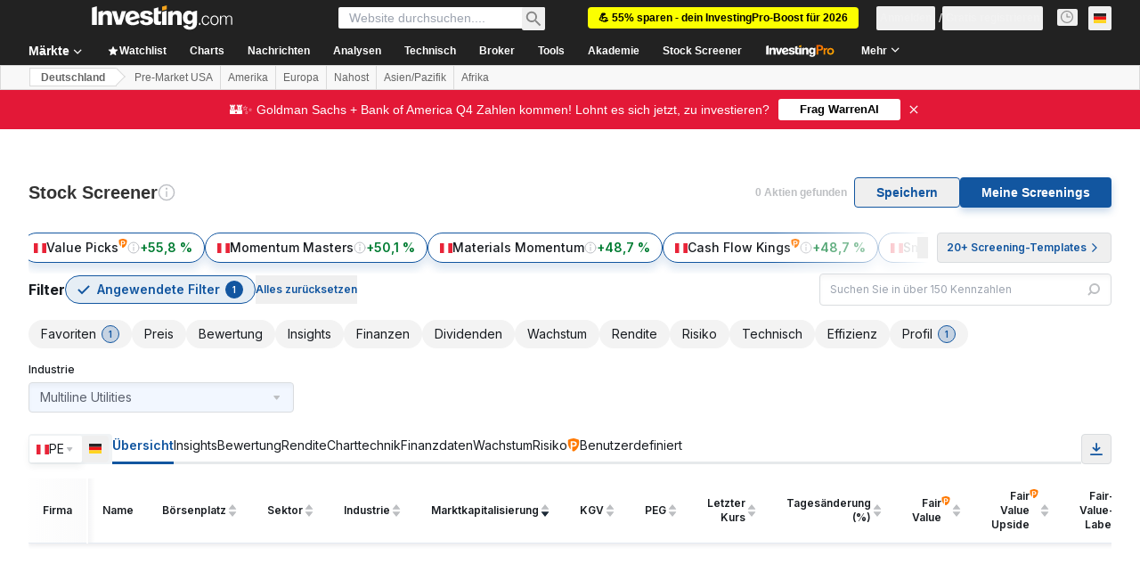

--- FILE ---
content_type: application/javascript
request_url: https://promos.investing.com/eu-a4flkt7l2b/z9gd/9a63d23b-49c1-4335-b698-e7f3ab10af6c/de.investing.com/jsonp/z?cb=1768368585033&callback=__dgoacu9m1f1zxq
body_size: 719
content:
__dgoacu9m1f1zxq({"success":true,"da":"bg*br*al|Apple%bt*bm*bs*cb*bu*dl$0^j~m|131.0.0.0%v~d~f~primarySoftwareType|Robot%s~r~dg*e~b~dq*z|Blink%cn*ds*ba*ch*cc*n|Chrome%t~bl*ac~aa~g~y|macOS%ce*ah~bq*bd~dd*cq$0^cl*df*bp*ad|Desktop%bh*c~dc*dn*bi*ae~ci*cx*p~bk*de*bc*i~h|10.15.7%cd*w~cu*ck*l~u~partialIdentification*af~bz*db*ab*q~a*cp$0^dh*k|Apple%cr*ag|-","rand":706951,"ts":1768368585206.0,"geo":{"region_code":"OH","longitude":-83.0061,"continent_name":"North America","region_name":"Ohio","continent_code":"NA","time_zone":"America/New_York","country_code":"US","latitude":39.9625,"ip":"18.117.123.147","metro_code":535,"zipcode":"43215","country_name":"United States","city":"Columbus"}});